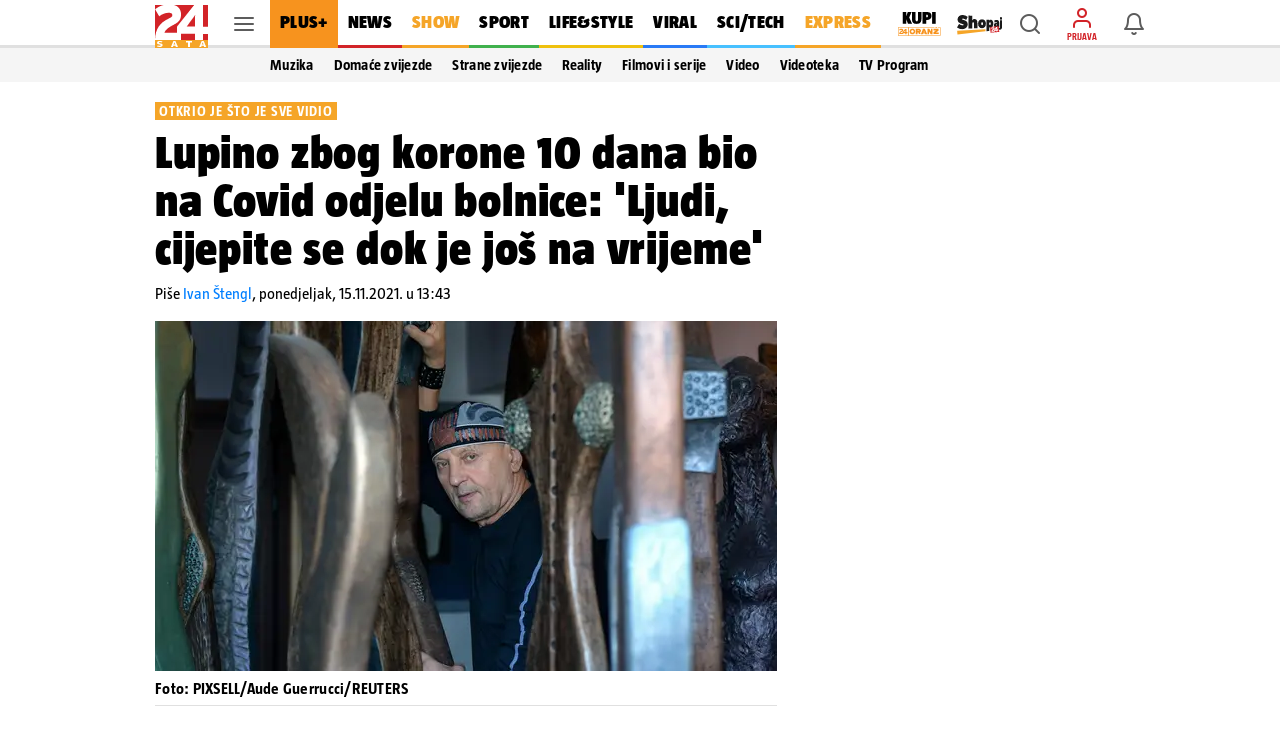

--- FILE ---
content_type: text/html
request_url: https://swcs.24sata.rocks//2025_hosted_creatives/01/lesnina/week23/index.html
body_size: 2030
content:
<!DOCTYPE html>
<html lang="hr">
  <head>
    <meta charset="UTF-8" />
    <meta name="viewport" content="width=device-width, initial-scale=1.0" />
    <title>Lesnina</title>
    <link rel="preconnect" href="https://fonts.googleapis.com" />
    <link rel="preconnect" href="https://fonts.gstatic.com" crossorigin />
    <link
      href="https://fonts.googleapis.com/css2?family=Montserrat:ital,wght@0,100..900;1,100..900&family=Roboto:ital,wght@0,100;0,300;0,400;0,500;0,700;0,900;1,100;1,300;1,400;1,500;1,700;1,900&display=swap"
      rel="stylesheet"
    />
    <link
      rel="stylesheet"
      href="https://cdn.jsdelivr.net/npm/swiper@11/swiper-bundle.min.css"
    />

    <link rel="stylesheet" href="style.css?v=02012025">
  </head>
  <body>
    <div class="widget">
      <div class="header">
        <div class="logohead"><img src="img/lesnina_logo.svg" alt="" class="logo" /> <p>XXXL prilika!</p></div>
        <div class="strelice">
            <div class="swiper-button-next">
                <img src="img/lijeva.svg" alt="">
            </div>
    <div class="swiper-button-prev">
        <img src="img/desna.svg" alt="">
    </div>
        </div>
      </div>
      <div class="widgetbody">
        <div class="swiper mySwiper">
          <div class="swiper-wrapper">

            <div class="swiper-slide">
            <a class="product" href="https://www.xxxlesnina.hr/s/?s=21400202&utm_source=24sata-hr&utm_medium=dirbuy_display&utm_campaign=so-lhr11-5-e&utm_content=xxxlesnina-hr_cv_display_topproizvodi&utm_term=tv+element+simple" target="_blank">
              <img src="img/1_TV ELEMENT SIMPLE.jpg" alt="" class="productimg">
              <p class="prodman">77%</p>
              <p class="prodtitle">TV ELEMENT SIMPLE</p>
              <p class="prodtags"></p>
              <p class="prodoldprice">€ 39,00</p>
              <p class="prodprice">€ 9,00</p>
          </a>
        </div>

          <div class="swiper-slide">
              <a class="product" href="https://www.xxxlesnina.hr/s/?s=26940003&utm_source=24sata-hr&utm_medium=dirbuy_display&utm_campaign=so-lhr11-5-e&utm_content=xxxlesnina-hr_cv_display_topproizvodi&utm_term=tv+fotelja+parker" target="_blank">
                  <img src="img/2_TV FOTELJA PARKER.jpg" alt="" class="productimg">
                  <p class="prodman">37%</p>
                  <p class="prodtitle">TV FOTELJA PARKER</p>
                  <p class="prodtags"></p>
                  <p class="prodoldprice">€ 269,00</p>
                  <p class="prodprice">€ 169,00</p>
              </a>
          </div>

        <div class="swiper-slide">
          <a class="product" href="https://www.xxxlesnina.hr/p/ti-me-box-krevet-160-200-cm-siva-001053003401?utm_source=24sata-hr&utm_medium=dirbuy_display&utm_campaign=so-lhr11-5-e&utm_content=xxxlesnina-hr_cv_display_topproizvodi&utm_term=box+krevet+oviedo+160x200+cm" target="_blank">
              <img src="img/3_BOX KREVET OVIEDO 160x200 cm.jpg" alt="" class="productimg">
              <p class="prodman">43%</p>
              <p class="prodtitle">BOX KREVET OVIEDO 160x200 cm</p>
              <p class="prodtags"></p>
              <p class="prodoldprice">€ 699,00</p>
              <p class="prodprice">€ 399,00</p>
          </a>
      </div>

          <div class="swiper-slide">
        <a class="product" href="https://www.xxxlesnina.hr/p/xora-ormar-s-klasicnim-vratima-boje-grafita-bijela-002522047201?utm_source=24sata-hr&utm_medium=dirbuy_display&utm_campaign=so-lhr11-5-e&utm_content=xxxlesnina-hr_cv_display_topproizvodi&utm_term=ormar+s+klasicnim+vratima+base+4" target="_blank">
            <img src="img/4_ORMAR S KLASIČNIM VRATIMA BASE 4.jpg" alt="" class="productimg">
            <p class="prodman">57%</p>
            <p class="prodtitle">ORMAR S KLASIČNIM VRATIMA BASE 4</p>
            <p class="prodtags"></p>
            <p class="prodoldprice">€ 299,00</p>
            <p class="prodprice">€ 129,00</p>
        </a>
      </div>

            <div class="swiper-slide">
             <a class="product" href="https://www.xxxlesnina.hr/p/ti-me-tv-fotelja-drvo-metal-tekstil-siva-002694003901?utm_source=24sata-hr&utm_medium=dirbuy_display&utm_campaign=so-lhr11-5-e&utm_content=xxxlesnina-hr_cv_display_topproizvodi&utm_term=tv+fotelja+paula" target="_blank">
                <img src="img/5a_TV FOTELJA PAULA.jpg" alt="" class="productimg">
                <p class="prodman">40%</p>
                <p class="prodtitle">TV FOTELJA PAULA</p>
                <p class="prodtags"></p>
                <p class="prodoldprice">€ 199,00</p>
                <p class="prodprice">€ 119,00</p>
              </a>
            </div>

        <div class="swiper-slide">
          <a class="product" href="https://www.xxxlesnina.hr/p/ti-me-srednji-ormari-000780000207?utm_source=24sata-hr&utm_medium=dirbuy_display&utm_campaign=so-lhr11-5-e&utm_content=xxxlesnina-hr_cv_display_topproizvodi&utm_term=srednji+ormaric+inn" target="_blank">
              <img src="img/6_SREDNJI ORMARIĆ INN.jpg" alt="" class="productimg">
              <p class="prodman">25%</p>
              <p class="prodtitle">SREDNJI ORMARIĆ INN</p>
              <p class="prodtags"></p>
              <p class="prodoldprice">€ 159,00</p>
              <p class="prodprice">€ 119,00</p>
          </a>
       </div>

        <div class="swiper-slide">
              <a class="product" href="https://www.xxxlesnina.hr/s/?s=05860120&utm_source=24sata-hr&utm_medium=dirbuy_display&utm_campaign=so-lhr11-5-e&utm_content=xxxlesnina-hr_cv_display_topproizvodi&utm_term=regal+za+dnevni+boravak+hype" target="_blank">
                  <img src="img/7_REGAL ZA DNEVNI BORAVAK HYPE.jpg" alt="" class="productimg">
                  <p class="prodman">39%</p>
                  <p class="prodtitle">REGAL ZA DNEVNI BORAVAK HYPE</p>
                  <p class="prodtags"></p>
                  <p class="prodoldprice">€ 129,00</p>
                  <p class="prodprice">€ 79,00</p>
              </a>
          </div>
           
            <div class="swiper-slide">
              <a class="product" href="https://www.xxxlesnina.hr/p/hom-in-box-krevet-svijetlo-smeda-000034003801?utm_source=24sata-hr&utm_medium=dirbuy_display&utm_campaign=so-lhr11-5-e&utm_content=xxxlesnina-hr_cv_display_topproizvodi&utm_term=box+krevet+ares+160x200+cm" target="_blank">
                  <img src="img/8_BOX KREVET ARES 160x200 cm.jpg" alt="" class="productimg">
                  <p class="prodman">47%</p>
                  <p class="prodtitle">BOX KREVET ARES 160x200 cm</p>
                  <p class="prodtags"></p>
                  <p class="prodoldprice">€ 1.499,00</p>
                  <p class="prodprice">€ 799,00</p>
              </a>
            </div>

            <div class="swiper-slide">
              <a class="product" href="https://www.xxxlesnina.hr/p/xora-soba-za-mlade-siva-bijela-boje-hrasta-000586009102?utm_source=24sata-hr&utm_medium=dirbuy_display&utm_campaign=so-lhr11-5-e&utm_content=xxxlesnina-hr_cv_display_topproizvodi&utm_term=soba+za+mlade+trend" target="_blank">
                  <img src="img/9a_SOBA ZA MLADE TREND.jpg" alt="" class="productimg">
                  <p class="prodman">46%</p>
                  <p class="prodtitle">SOBA ZA MLADE TREND</p>
                  <p class="prodtags"></p>
                  <p class="prodoldprice">€ 649,00</p>
                  <p class="prodprice">€ 349,00</p>
              </a>
          </div>

          <div class="swiper-slide">
            <a class="product" href="https://www.xxxlesnina.hr/p/xora-ormar-za-obucu-bijela-drvni-materijal-000003000308?utm_source=24sata-hr&utm_medium=dirbuy_display&utm_campaign=so-lhr11-5-e&utm_content=xxxlesnina-hr_cv_display_topproizvodi&utm_term=ormar+za+obucu+liv" target="_blank">
                <img src="img/10_ORMAR ZA OBUĆU LIV.jpg" alt="" class="productimg">
                <p class="prodman">34%</p>
                <p class="prodtitle">ORMAR ZA OBUĆU LIV</p>
                <p class="prodtags"></p>
                <p class="prodoldprice">€ 149,00</p>
                <p class="prodprice">€ 99,00</p>
            </a>
        </div>

        <div class="swiper-slide">
            <a class="product" href="https://www.xxxlesnina.hr/p/ti-me-element-s-umivaonikom-bijela-000780000206?utm_source=24sata-hr&utm_medium=dirbuy_display&utm_campaign=so-lhr11-5-e&utm_content=xxxlesnina-hr_cv_display_topproizvodi&utm_term=element+s+umivaonikom+inn" target="_blank">
                <img src="img/11_ELEMENT S UMIVAONIKOM INN.jpg" alt="" class="productimg">
                <p class="prodman">30%</p>
                <p class="prodtitle">ELEMENT S UMIVAONIKOM INN</p>
                <p class="prodtags"></p>
                <p class="prodoldprice">€ 429,00</p>
                <p class="prodprice">€ 299,00</p>
            </a>
        </div>

        <div class="swiper-slide">
          <a class="product" href="https://www.xxxlesnina.hr/p/ormar-s-kliznim-vratima-bijela-hrast-sonoma-002522031701?utm_source=24sata-hr&utm_medium=dirbuy_display&utm_campaign=so-lhr11-5-e&utm_content=xxxlesnina-hr_cv_display_topproizvodi&utm_term=ormar+s+kliznim+vratima+time" target="_blank">
              <img src="img/12a_ORMAR S KLIZNIM VRATIMA TIME.jpg" alt="" class="productimg">
              <p class="prodman">32%</p>
              <p class="prodtitle">ORMAR S KLIZNIM VRATIMA TIME</p>
              <p class="prodtags"></p>
              <p class="prodoldprice">€ 249,00</p>
              <p class="prodprice">€ 169,00</p>
          </a>
      </div>

        </div>
      </div>
    </div>
    <script src="https://cdn.jsdelivr.net/npm/swiper@11/swiper-bundle.min.js"></script>

    <script src="app.js?v=02012025"></script>
  </body>
</html>
